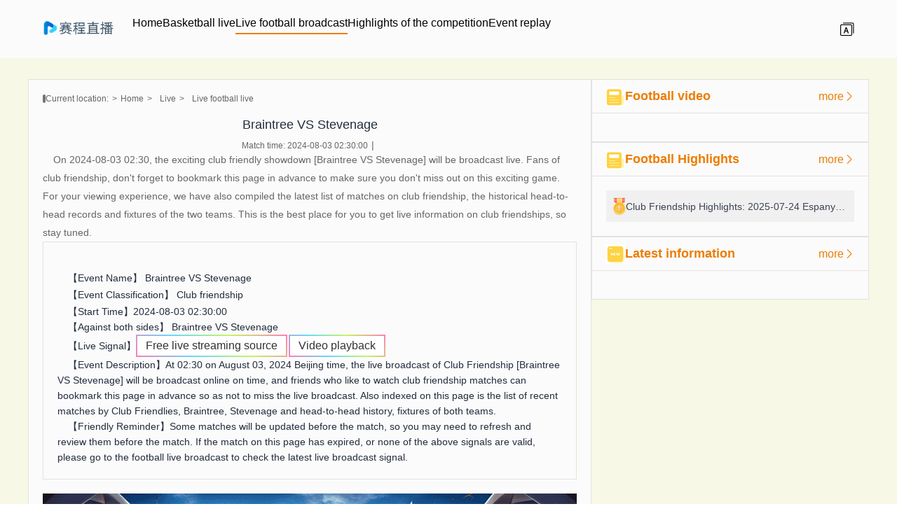

--- FILE ---
content_type: text/html; charset=utf-8
request_url: https://www.pthss.com/zuqiuzhibo/4177230.html
body_size: 15200
content:
<!DOCTYPE html>
<html lang="zh-CN">
<head>
    <meta charset="UTF-8">
    <meta content="IE=edge" http-equiv="X-UA-Compatible">
    <meta content="width=device-width, initial-scale=1.0, minimum-scale=1.0, maximum-scale=1.0, user-scalable=no" name="viewport">
        <meta name="baidu-site-verification" content="codeva-" />
        <title>球会友谊直播：2024-8-3 布伦特里VS斯蒂夫尼奇 全场比赛在线免费观看 - 球探足球比分</title>
    <meta name="description" content="球探足球比分为球迷更新球会友谊直播：2024-8-3 布伦特里VS斯蒂夫尼奇 全场比赛在线免费观看，24小时不间断更新PPTV、CCTV5、新浪、腾讯、优酷、咪咕视频等主流平台直播信号源，看比赛上球探足球比分。">
    <meta name="keywords" content="2024-8-3 布伦特里VS斯蒂夫尼奇 全场直播,布伦特里VS斯蒂夫尼奇比赛直播,布伦特里VS斯蒂夫尼奇在线免费观看">
    <link rel="shortcut icon" href="https://s3.r7n.cn/202502/9a2e5908e717223c85565370fca17ab5.png">
    <link href="/static/v12/css/iconfont.css" rel="stylesheet">
    <link href="/static/v12/css/ztfont/iconfont.css" rel="stylesheet">
    <link href="/static/v12/css/zhuanti.css?v=1769200564" rel="stylesheet">
    <link href="/static/v12/css/public.css" rel="stylesheet">
    <link href="/static/v12/css/swiper-bundle.min.css" rel="stylesheet">
    <script src="/static/v12/js/jquery.js"></script>
	<script>var _czc = _czc || [];
(function () {
	var um = document.createElement("script");
	um.src = "https://s4.cnzz.com/z.js?id=1281413879&async=1";
	var s = document.getElementsByTagName("script")[0];
	s.parentNode.insertBefore(um, s);
})();</script>
</head>
<body>

<header class="tgDat70va header">
    <div class="g nav w">
        <div class="dIltrmG nav_left">
            <div class="4MLWltN logo"><a href="" title="球探足球比分">
            <img alt="球探足球比分" src="https://s3.r7n.cn/202503/a0979af979054d7fa11ca814cee78eb2.png" title="球探足球比分"> </a></div>
            <div class="SUw select">
                <ul>
                                        <li class="wxyKsmq active"><a href="/" target="_self" title="首页"> 首页</a></li>
                                        <li class="iYyPkHYa active"><a href="/lanqiuzhibo/" target="_self" title="篮球直播"> 篮球直播</a></li>
                                        <li class="Gyybmuik active"><a href="/zuqiuzhibo/" target="_self" title="足球直播"> 足球直播</a></li>
                                        <li class="G70MTOjz active"><a href="/zuqiujijin/" target="_self" title="比赛集锦"> 比赛集锦</a></li>
                                        <li class="w active"><a href="/zuqiuhuifang/" target="_self" title="赛事回放"> 赛事回放</a></li>
                                    </ul>
            </div>
        </div>
        <div class="ePz nav_right">
            <label class="w toggle" for="checkbox">
                <div class="QaG8WEwV bars" id="bar1"></div>
                <div class="NvKWRk bars" id="bar2"></div>
                <div class="xoMCixG bars" id="bar3"></div>
            </label>
                  <div class="UIklUpu en"> <span class="AqZoKXxta iconfont icon-yuyanxuanze"></span> </div>
        </div>
    </div>
</header>
<div class="VCwwt back"><span class="OBea8 iconfont"></span></div>

<main class="eji main  commMain">
  <div class="Nk8lpt5wW w">
    <div class="t9PXhzL2Y heart_main">
      <div class="8umH0edtU heart">
        <div class="FdOUW8 match_detail">
          <div class="vht crumbs"> <span>当前位置:</span>
            <ul>
              <li><li><a href="/">首页</a></li>&nbsp;&nbsp;<li><a href="/zuqiuzhibo/">直播</a></li>&nbsp;&nbsp;<li><a href="/zuqiuzhibo/">足球直播直播</a></li>
            </ul>
          </div>
          <h1>布伦特里VS斯蒂夫尼奇</h1>
          <div class="Y release">
            <time>比赛时间： 2024-08-03 02:30:00</time>
          </div>
          <p> 在2024年08月03日 02:30，精彩的球会友谊对决【布伦特里VS斯蒂夫尼奇】将进行直播。喜爱球会友谊的球迷们，别忘了提前收藏本页面，确保不错过这场精彩的比赛。为了您的观赛体验，还特别为您整理了关于球会友谊的最新比赛列表、两队的历史交锋记录和赛程安排。这里是您获取球会友谊直播信息的最佳地点，敬请关注。 </p>
		  <div class="3nUm unveil">
			  <div class="qU5rwJe7 unveil_item">
				<article class="Aee3uy textInfor">
				  <p> 【赛事名称】 <a href="" title="2024-08-03 02:30:00 布伦特里VS斯蒂夫尼奇"> 布伦特里VS斯蒂夫尼奇 </a> </p>
				  <div class="E6 itemize">
					<p> 【赛事分类】 <a href="/zuqiuzhibo/qiuhuiyouyi/" title="球会友谊" class="XkUF assort">球会友谊</a> </p>
				  </div>
				  <p> 【开赛时间】2024-08-03 02:30:00</p>
				  <p> 【对阵双方】 <a href="" title="布伦特里VS斯蒂夫尼奇 ">布伦特里VS斯蒂夫尼奇 </a> </p>
				  <div class="8Tep cue">
					<p> 【直播信号】</p>
					<div class="r1f7OZKs zhibo_btn" id="button-list" style="flex-wrap: wrap; display: flex;">
												<ul class="d6RzZ gTPB4JtKhwTOU53b xinhaoyuan" style="justify-content: center;">
														<li class="AXpXCOK8xinhaoyuanmain" onclick="trackEvent(1,'信号源','点击跳转','免费直播信号源','https://vipkq-qq.92kq.cn/home')">免费直播信号源</li>
														<li class="LXJpHpQ" onclick="trackEvent(1,'信号源','点击跳转','录像回放','https://vipkq-qq.92kq.cn/home')">录像回放</li>
													</ul>
											</div>
				  </div>
				  <p> 【赛事说明】北京时间2024年08月03日 02:30 ，球会友谊【布伦特里VS斯蒂夫尼奇】直播准时在线播放，喜欢看球会友谊比赛的朋友可以提前收藏本页面以免错过直播。还为您在本页面索引了相关球会友谊直播、布伦特里、斯蒂夫尼奇的近期比赛列表以及两队历史交锋、两队赛程。 </p>
				  <p> 【友好提示】部分比赛将在赛前更新，可能需要您在比赛前再刷新查看。
					如果本页面比赛已经过期已经过期，或者以上信号都无效，请进入足球直播查看最新直播信号。 </p>
				</article>
			  </div>
			</div>
		  <div class="zjbbJgT0 biggame">
            <div class="egZ8RGR bisaibox">
              <div class="spJC video_competition_team">
                <div class="eEzNJxb competition_team_img"> <img src="https://cdn.sportnanoapi.com/football/team/abfe281c05f907b140bb6796f0c70dd6.png" alt="布伦特里" title="布伦特里"> </div>
                <p>布伦特里</p>
              </div>
              <div class="sP vs_info">                <div class="1kt vs_center"> <a href="/zuqiuzhibo/qiuhuiyouyi/" title="球会友谊">
                  <div class="hSZgpXK specification">球会友谊</div>
                  </a>
                  <div class="HdK vs"> <span class="s6QIkQcpk divide">1</span> <span>VS</span> <span class="n9ChCU divide">2</span> </div>
                  <div class="T2cM status">
                    <time>08-03 02:30</time>
                    <span><script>document.write (abss('2024-08-03 02:30:00')); </script></span> </div>
                </div>
              </div>
              <div class="oLEhD video_competition_team">
                <div class="jgyW competition_team_img"> <img src="https://cdn.sportnanoapi.com/football/team/1a0c6fa48e5e2310224f38ced1dd83e6.png" alt="斯蒂夫尼奇" title="斯蒂夫尼奇"> </div>
                <p>斯蒂夫尼奇</p>
              </div>
            </div>
          </div>
        </div>
        <ul class="47pjedQUZ typelive">
          <li class="feW98Rr84 active"> <a href="javascript:;" title="赛事说明"> 赛事说明 </a> </li>
        </ul>
      </div>
     <aside class="5Df3ghL aside">
        <div class="5ifSqg newsSuggest">
          <div class="ENcPsv title">
            <div class="4f rubric"> <img src="/static/v12/picture/newssuggest.png" alt="录像推荐" title="录像推荐"> <span>足球录像</span> </div>
            <a href="/zuqiuhuifang/" title="查看更多">
            <div class="M08SMYp more"> <span>更多</span> <span class="L iconfont icon-youjiantou"></span> </div>
            </a> </div>
          <ul>
                        </ul>
        </div>
        <!-- 最新视频 -->
        <div class="HdaX2V newsSuggest">
          <div class="erh title">
            <div class="VGo6 rubric"> <img src="/static/v12/picture/newssuggest.png" alt="集锦推荐" title="集锦推荐"> <span>足球集锦</span> </div>
            <a href="/zuqiujijin/" title="查看更多">
            <div class="oKUTw more"> <span>更多</span> <span class="G5U iconfont icon-youjiantou"></span> </div>
            </a> </div>
          <ul>
                        <li> <a href="/zuqiujijin/2582.html" title="球会友谊集锦：2025年07月24日西班牙人VS吉罗纳全场比赛视频集锦" class="62Jo linkBox">
              <div class="7DuYEYAYF ranking"></div>
              <span>球会友谊集锦：2025年07月24日西班牙人VS吉罗纳全场比赛视频集锦</span> </a> </li>
                      </ul>
        </div>
        <!-- 资讯推荐 -->
        <div class="1JL8s freshVideo">
          <div class="WW1M title">
            <div class="8NLBI5MP8 rubric"> <img src="/static/v12/picture/freshvideo.png" alt="最新资讯" title="最新资讯"> <span>最新资讯</span> </div>
            <a href="/zuqiuzixun/" title="查看更多">
            <div class="CPZH more"> <span>更多</span> <span class="L83J iconfont icon-youjiantou"></span> </div>
            </a> </div>
          <ul>
                        </ul>
        </div>
      </aside>
    </div>
  </div>
</main>

<script src="/static/v12/js/swiper-bundle.min.js"></script>

<script src="/static/v12/js/head.js"></script>
<script src="/static/v12/js/flexible.js"></script>
<script src="/static/v12/js/translate.js"></script>
<script src="/static/v12/js/index.js"></script>
<script>
    let liveIndex = 0;
    $('.live_switch').on('click', 'li', function () {
        $(this).addClass('active').siblings().removeClass('active');
        liveIndex = $(this).index();
        showDom('.all_detail .match', liveIndex);
    });
    showDom('.all_detail .match', liveIndex);

    function showDom(dom, Index) {
        $(dom).eq(Index).show().siblings(dom).hide();
    };
    const live_switch = document.querySelector('.live_switch');
    let isSwitch = false;

    live_switch.addEventListener('mousedown', function (e) {
        isSwitch = true;
    });

    document.addEventListener('mouseup', function (e) {
        isSwitch = false;
    });

    live_switch.addEventListener('mousemove', function (e) {
        if (isSwitch) {
            live_switch.scrollLeft -= e.movementX;
            e.preventDefault();
        }
    });
</script>

<footer class="eIhtB footer">
    <script src="/static/v12/js/bd_min.js" type="text/javascript"></script>
    <div class="70fhBHAE2 amity">
        <div class="5H1i7vk w">
            <div class="fWp9moKL link"><span>友情链接</span>
                <ul>
                                        <li>
                        <a href="https://www.pthss.com/" target="_blank" title="球探足球比分">
                            <span>球探足球比分</span>
                        </a>
                    </li>
                                        <li>
                        <a href="https://www.pthss.com/lanqiuzhibo/" target="_blank" title="篮球直播">
                            <span>篮球直播</span>
                        </a>
                    </li>
                                        <li>
                        <a href="https://www.pthss.com/zuqiuzhibo/" target="_blank" title="足球直播">
                            <span>足球直播</span>
                        </a>
                    </li>
                                        <li>
                        <a href="https://www.pthss.com/" target="_blank" title="球探体育比分">
                            <span>球探体育比分</span>
                        </a>
                    </li>
                                    </ul>
            </div>
        </div>
    </div>
    <div class="S4f illustrate w">
        <ul>
            <li><a href="/sitemap.xml" title="网站地图">网站地图</a></li>
            <li><a href="/lanqiuzhibo/nba/" title="NBA">NBA</a></li>
            <li><a href="/lanqiuzhibo/" title="篮球直播">篮球直播</a></li>
            <li><a href="/zuqiuzhibo/" title="足球直播">足球直播</a></li>
        </ul>
        <div class="sNF3C regard">
            <p>All Rights Reserved 版权所有：球探足球比分<br>
                球探足球比分[荣&hearts;哥]为球迷提供球探体育比分，球探足球手机版，球探体育即时比分完整版，24小时不间断更新PPTV、CCTV5、新浪、腾讯、优酷、咪咕视频等主流平台直播信号源，看比赛上球探足球比分。            </p>
            <p> <a href="/sitemap.xml" target="_blank">网站地图</a>&nbsp;&nbsp;页面更新时间：<span id="now-time"></span></p>
            <p>本网站全部直播信号，皆由用户收集或是从搜索引擎搜索整理所得，所有内容均源于互联网，本网站自身不提供任何直播信号及视频内容(投稿邮箱：3599644023@qq.com），本网站无法确保全部真实、合法。部分内容可能存在虚假信息、误导性言论或违反法律法规、公序良俗的情况，请用户应自行甄别，因使用不实内容造成的后果，本网站不承担责任，如有侵权请联系我们删除，谢谢！</p>
        </div>
    </div>
</footer>

<script src="/static/v12/js/index1.js"></script>
<script>
    function trackEvent(type,category,action,title,src) {
            if(type==1 && src!='' && src!='/'){
                // 第三步 事件上报设置
                window._czc && window._czc.push(['_trackEvent', category, action, title]);
                window.open(src)
            }		
        }
    </script>
<script>
    function getNowTime() {
        var now = new Date();
        var year = now.getFullYear();
        var month = String(now.getMonth() + 1).padStart(2, '0'); // 月份从0开始
        var day = String(now.getDate()).padStart(2, '0');
        var hours = String(now.getHours()).padStart(2, '0');
        var minutes = String(now.getMinutes()).padStart(2, '0');
        return `${year}年${month}月${day}日${hours}时${minutes}分`;
    }
    document.getElementById("now-time").innerHTML = `
        ${getNowTime()}
    `;
</script>

<script>
    function abss(bls){
        var date = new Date(bls); //时间对象
        var str = date.getTime(); //转换成时间戳
        var now = Date.now();
        if(str > (now)){
            return "未开始 ";
        }else{
            if (now < (str+180*60*1000)){
                return "直播中";
            }
            else{
                return "已结束";
            }
        }
    }
	
	
</script>


</body>
</html>


--- FILE ---
content_type: text/html; charset=utf-8
request_url: https://jk.asdf7.cn/app/matchDetailLive?matches=%5B%5D
body_size: -86
content:
[{"type_id":1,"score":[4390044,8,[0,0,0,2,4,0,0],[0,0,0,4,6,0,0],0,""]}]

--- FILE ---
content_type: text/html; charset=utf-8
request_url: https://jk.asdf7.cn/app/matchDetailLive?matches=%5B%5D
body_size: -53
content:
[{"type_id":2,"score":[3866774,10,0,[17,14,13,11,0],[22,15,21,18,0]]},{"type_id":2,"score":[3866284,10,0,[15,16,16,14,0],[18,20,19,23,0]]}]

--- FILE ---
content_type: text/html; charset=utf-8
request_url: https://jk.asdf7.cn/app/matchDetailLive?matches=%5B%5D
body_size: -86
content:
[{"type_id":1,"score":[4390044,8,[0,0,0,2,4,0,0],[0,0,0,4,6,0,0],0,""]}]